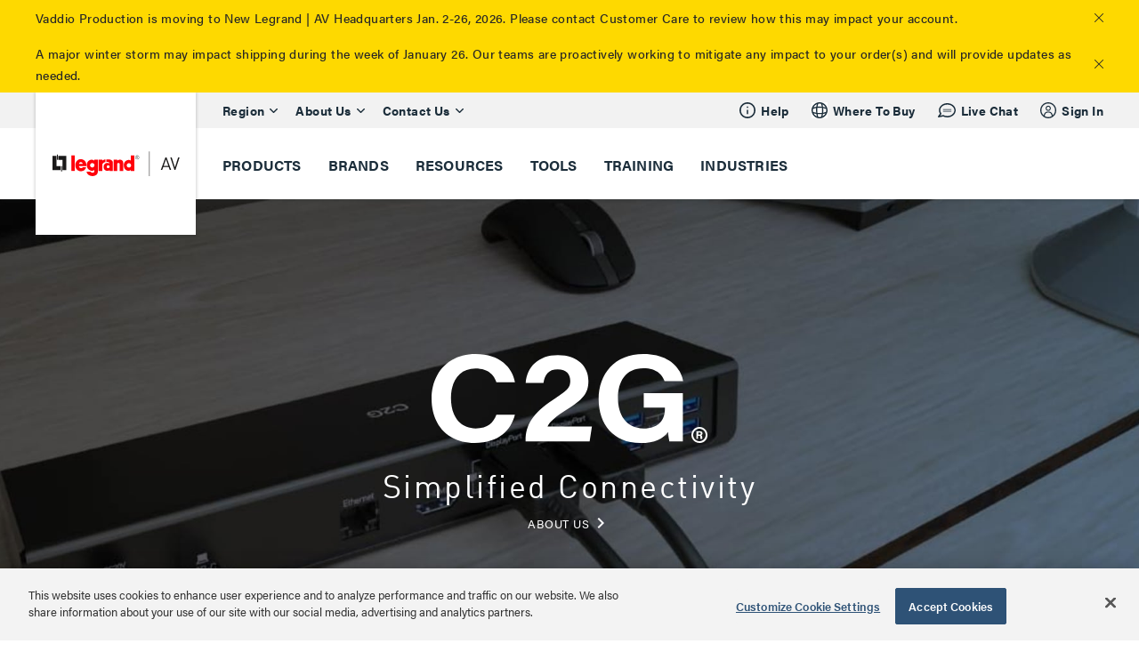

--- FILE ---
content_type: text/css
request_url: https://tags.srv.stackadapt.com/sa.css
body_size: -11
content:
:root {
    --sa-uid: '0-1d39e344-475e-5f89-71a8-7b0eff2c4bfb';
}

--- FILE ---
content_type: application/javascript
request_url: https://www.legrandav.com/dist/js/project/milestone/noconflict.js?ver=1614705578
body_size: 195
content:
define(["jquery"],
	function() {
		jQuery = $.noConflict(true);
		return jQuery;
	});

--- FILE ---
content_type: application/javascript
request_url: https://www.legrandav.com/dist/js/features/header/sticky-header.js?ver=1614705578
body_size: 1277
content:
define((function(require){const{setHeaderOffset:setHeaderOffset}=require("features/header/notification-banner");const mobileMaxWidth=window.matchMedia("(max-width: 620px)");const tabletMaxWidth=window.matchMedia("(max-width: 1105px)");window.addEventListener("scroll",(()=>{if(mobileMaxWidth.matches){handleMobileAndTabletStickyHeader(true)}else if(tabletMaxWidth.matches){handleMobileAndTabletStickyHeader(false)}else{handleDesktopStickyHeader()}}));function handleDesktopStickyHeader(){const navContainer=document.querySelector(".header-desktop .header-desktop-nav-container");const navAndUtility=document.querySelector(".header-desktop .header-nav-and-utility");const distanceFromTop=navContainer.getBoundingClientRect().top;const isHeaderFixed=navAndUtility.classList.contains("header-sticky-nav");const banners=document.querySelectorAll(".header-notification-banner");const isBannerDisplayed=[...banners].some((banner=>window.getComputedStyle(banner).display!=="none"));const totalBannerHeight=[...banners].reduce(((sum,banner)=>{const isBannerDisplayed=window.getComputedStyle(banner).display!=="none";return isBannerDisplayed?sum+banner.clientHeight:sum}),0);const offset=40+totalBannerHeight;const shouldMakeHeaderSticky=distanceFromTop<=0&&!isHeaderFixed;const shouldRemoveStickyHeader=window.pageYOffset<offset&&isHeaderFixed;if(shouldMakeHeaderSticky){const utilityMenu=document.querySelector(".header-desktop .header-utility-menu-desktop");utilityMenu.classList.add("header-utility-menu-hidden");if(isBannerDisplayed){[...banners].forEach((banner=>banner.style.visibility="hidden"))}navAndUtility.classList.add("header-sticky-nav");const logoBox=document.querySelector(".header-desktop .header-logo-box");logoBox.classList.add("with-sticky-header");document.querySelector("body").style.paddingTop="120px";const marketingMenus=document.querySelectorAll(".header-desktop .header-marketing-menu-desktop");for(let i=0;i<marketingMenus.length;i++){marketingMenus[i].style.top="73px"}const actionsContainer=document.querySelector(".header-desktop .header-desktop-nav-container .fixed-header-actions-container");actionsContainer.classList.add("show-fixed-header-actions");setTimeout((()=>setHeaderOffset(true)),700)}if(shouldRemoveStickyHeader){navAndUtility.classList.remove("header-sticky-nav");const logoBox=document.querySelector(".header-desktop .header-logo-box");logoBox.classList.remove("with-sticky-header");const utilityMenu=document.querySelector(".header-desktop .header-utility-menu-desktop");utilityMenu.classList.remove("header-utility-menu-hidden");if(isBannerDisplayed){[...banners].forEach((banner=>banner.style.visibility="initial"))}document.querySelector("body").style.paddingTop="initial";const marketingMenus=document.querySelectorAll(".header-desktop .header-marketing-menu-desktop");for(let i=0;i<marketingMenus.length;i++){marketingMenus[i].style.top="113px"}const actionsContainer=document.querySelector(".header-desktop .header-desktop-nav-container .fixed-header-actions-container");actionsContainer.classList.remove("show-fixed-header-actions");const headerSearchContainerDesktop=document.querySelector(".header-desktop-nav-container .header-search-container-desktop");headerSearchContainerDesktop.classList.remove("show-header-search-container-desktop");headerSearchContainerDesktop.classList.remove("search-container-visible");const stickyNavSearchContainerDesktop=document.querySelector(".header-desktop .header-desktop-nav-container .header-search-container-desktop");stickyNavSearchContainerDesktop.style.width="";stickyNavSearchContainerDesktop.style.right="";setTimeout((()=>setHeaderOffset(false)),700)}}function handleMobileAndTabletStickyHeader(isMobile){const mobileHeader=document.getElementById("header-mobile");const distanceFromTop=mobileHeader.getBoundingClientRect().top;const isHeaderFixed=mobileHeader.classList.contains("header-mobile-sticky");const paddingTop=isMobile?"50px":"80px";const banners=document.querySelectorAll(".header-notification-banner");const isBannerDisplayed=[...banners].some((banner=>window.getComputedStyle(banner).display!=="none"));const totalBannerHeight=[...banners].reduce(((sum,banner)=>{const isBannerDisplayed=window.getComputedStyle(banner).display!=="none";return isBannerDisplayed?sum+banner.clientHeight:sum}),0);const offset=totalBannerHeight;const shouldMakeHeaderSticky=distanceFromTop<=0&&!isHeaderFixed;const shouldRemoveStickyHeader=window.pageYOffset<=offset&&isHeaderFixed;if(shouldMakeHeaderSticky){if(isBannerDisplayed){[...banners].forEach((banner=>banner.style.visibility="hidden"))}mobileHeader.classList.add("header-mobile-sticky");document.querySelector("body").style.paddingTop=paddingTop;const sideNav=document.getElementById("header-mobile-side-nav");sideNav.classList.add("sticky-header-side-nav");const innerWrapper=sideNav.querySelector(".header-mobile-side-nav-inner-wrapper");innerWrapper.classList.add("side-nav-inner-wrapper-sticky-header");const subMenus=document.querySelectorAll(".header-mobile-sub-menu");for(let i=0;i<subMenus.length;i++){subMenus[i].classList.add("sticky-header-sub-menu")}const subMenuContentElements=document.querySelectorAll(".sub-menu-content");for(let i=0;i<subMenuContentElements.length;i++){subMenuContentElements[i].classList.add("sub-menu-content-with-sticky-header")}const signInSubmenuContainer=document.querySelector(".sign-in-submenu-container");signInSubmenuContainer.classList.add("submenu-container-with-sticky-header");const accountSubmenuContainer=document.querySelector(".account-submenu-container");accountSubmenuContainer.classList.add("submenu-container-with-sticky-header");setTimeout((()=>setHeaderOffset(true)),700)}if(shouldRemoveStickyHeader){mobileHeader.classList.remove("header-mobile-sticky");if(isBannerDisplayed){[...banners].forEach((banner=>banner.style.visibility="initial"))}document.querySelector("body").style.paddingTop="initial";const sideNav=document.getElementById("header-mobile-side-nav");sideNav.classList.remove("sticky-header-side-nav");const innerWrapper=sideNav.querySelector(".header-mobile-side-nav-inner-wrapper");innerWrapper.classList.remove("side-nav-inner-wrapper-sticky-header");const subMenus=document.querySelectorAll(".header-mobile-sub-menu");for(let i=0;i<subMenus.length;i++){subMenus[i].classList.remove("sticky-header-sub-menu")}const subMenuContentElements=document.querySelectorAll(".sub-menu-content");for(let i=0;i<subMenuContentElements.length;i++){subMenuContentElements[i].classList.remove("sub-menu-content-with-sticky-header")}const signInSubmenuContainer=document.querySelector(".sign-in-submenu-container");signInSubmenuContainer.classList.remove("submenu-container-with-sticky-header");const accountSubmenuContainer=document.querySelector(".account-submenu-container");accountSubmenuContainer.classList.remove("submenu-container-with-sticky-header");setTimeout((()=>setHeaderOffset(false)),700)}}return{}}));

--- FILE ---
content_type: application/javascript
request_url: https://www.legrandav.com/dist/js/project/milestone/events.js?ver=1614705578
body_size: 269
content:
define(function (require) {
	return {
		fixedHeaderChanged: "Legrand:FixedHeaderChanged",
		mobileSearchOpenChanged: "Legrand:MobileSearchOpenChanged",
		mobileThumbNavSearchClicked: "Legrand:MobileThumbNavSearchClicked",
		searchResultNewResultsDisplayed: "Legrand:SearchResultNewResultsDisplayed"
	};
});

--- FILE ---
content_type: application/javascript
request_url: https://static.cloud.coveo.com/relay/v0/relay.min.js
body_size: 1978
content:
var e=/^(?:[0-9a-f]{8}-[0-9a-f]{4}-[1-8][0-9a-f]{3}-[89ab][0-9a-f]{3}-[0-9a-f]{12}|00000000-0000-0000-0000-000000000000|ffffffff-ffff-ffff-ffff-ffffffffffff)$/i;for(var t,n=[],r=0;r<256;++r)n.push((r+256).toString(16).slice(1));var o=new Uint8Array(16);function c(){if(!t&&!(t="undefined"!=typeof crypto&&crypto.getRandomValues&&crypto.getRandomValues.bind(crypto)))throw new Error("crypto.getRandomValues() not supported. See https://github.com/uuidjs/uuid#getrandomvalues-not-supported");return t(o)}var a={randomUUID:"undefined"!=typeof crypto&&crypto.randomUUID&&crypto.randomUUID.bind(crypto)};function i(e,t,r){if(a.randomUUID&&!t&&!e)return a.randomUUID();var o=(e=e||{}).random||(e.rng||c)();if(o[6]=15&o[6]|64,o[8]=63&o[8]|128,t){r=r||0;for(var i=0;i<16;++i)t[r+i]=o[i];return t}return function(e,t=0){return(n[e[t+0]]+n[e[t+1]]+n[e[t+2]]+n[e[t+3]]+"-"+n[e[t+4]]+n[e[t+5]]+"-"+n[e[t+6]]+n[e[t+7]]+"-"+n[e[t+8]]+n[e[t+9]]+"-"+n[e[t+10]]+n[e[t+11]]+n[e[t+12]]+n[e[t+13]]+n[e[t+14]]+n[e[t+15]]).toLowerCase()}(o)}function s(t){return{getClientId:()=>{const n="visitorId",r=t.get(),o=r.storage,c=o.getItem(n),a=c&&("string"==typeof(i=c)&&e.test(i))?c:r.generateUUID();var i;return o.setItem(n,a),a}}}const u="0.8.1";function f(e){return(e.source||[]).concat([`relay@${u}`])}function l(e,t,n,r){const{getReferrer:o,getLocation:c,getUserAgent:a}=n,i=function(e){const{trackingId:t}=e;return{trackingId:t}}(t),s=r.getClientId();return Object.freeze({type:e,config:i,ts:Date.now(),source:f(t),clientId:s,userAgent:a(),referrer:o(),location:c()})}const g="*";function d(){const e=[];function t({type:t,callback:n}){return e.findIndex((e=>e.type===t&&e.callback===n))}function n(n,r){r?function(n){const r=t(n);r>=0&&e.splice(r,1)}({type:n,callback:r}):function(t){if(t===g)e.length=0;else for(let n=e.length-1;n>=0;n--)e[n].type===t&&e.splice(n,1)}(n)}return{add:function(r){return t(r)<0&&e.push(r),()=>n(r.type,r.callback)},call:function(t){e.forEach((e=>{if(function(e,t){return"*"===e.type||t===e.type}(e,t.meta.type))try{e.callback(t)}catch(e){console.error(e)}}))},remove:n}}function m({url:e,token:t,trackingId:n,...r}){return Object.freeze({url:e,token:t,trackingId:n,...!!r.mode&&{mode:r.mode},...!!r.source&&{source:r.source}})}const p=function(){const e="coveo_";return{getItem(t){const n=`${e}${t}=`,r=document.cookie.split(";");for(const e of r){const t=e.replace(/^\s+/,"");if(0===t.lastIndexOf(n,0))return t.substring(n.length,t.length)}return null},setItem(t,n,r){const o=(e=>{const t=e.split(".").slice(-2);return 2==t.length?t.join("."):""})(window.location.hostname),c=`;expires=${new Date((new Date).getTime()+r).toUTCString()}`,a=o?`;domain=${o}`:"";document.cookie=`${e}${t}=${n}${c}${a};path=/;SameSite=Lax`},removeItem(e){this.setItem(e,"",-1)}}}();function I(){return{runtime:"browser",send:(e,t,n)=>{const r=navigator.sendBeacon(`${e}?access_token=${t}`,new Blob([JSON.stringify([n])],{type:"application/json"})),o=function(){const e="undefined"!=typeof window;return{sendMessage(t){e&&window.postMessage(t,"*")}}}();if(o.sendMessage({kind:"EVENT_PROTOCOL",event:n,url:e,token:t}),!r)throw new Error("Failed to send the event(s) because the payload size exceeded the maximum allowed size (32 KB). Please contact support if the problem persists.")},getReferrer:()=>function(){const e=document.referrer;return""===e?null:e}(),getLocation:()=>window.location.href,getUserAgent:()=>navigator.userAgent,generateUUID:()=>i(),storage:{getItem:e=>p.getItem(e)||localStorage.getItem(e),removeItem(e){p.removeItem(e),localStorage.removeItem(e)},setItem(e,t){localStorage.setItem(e,t),p.setItem(e,t,31556952e3)}}}}function y(e){return"disabled"!==e.get().mode&&function(){try{return"object"==typeof window}catch(e){return!1}}()&&function(){try{const e="__storage_test__";return localStorage.setItem(e,e),localStorage.removeItem(e),!0}catch(e){return e instanceof DOMException&&"QuotaExceededError"===e.name&&localStorage&&0!==localStorage.length}}()?I():{runtime:"null",send:()=>{},getReferrer:()=>null,getLocation:()=>null,getUserAgent:()=>null,generateUUID:()=>"",storage:{getItem:()=>null,removeItem(){},setItem(){}}}}function v(e){const t=function(e){let t=m(e);return{get:()=>t,update:e=>{t=m({...t,...e})}}}(e),n=d(),r=function(e){return{get:()=>Object.freeze(y(e))}}(t),o=s(r);return{emit:(e,c)=>{const a=t.get(),i=r.get(),s=function(e,t,n,r,o){return{...t,meta:l(e,n,r,o)}}(e,c,a,i,o);return function({config:e,environment:t,event:n,listenerManager:r}){const{url:o,token:c,mode:a}=e;"disabled"!==a&&(r.call(n),t.send(o,c,n))}({config:a,environment:i,event:s,listenerManager:n})},getMeta:e=>l(e,t.get(),r.get(),o),on:(e,t)=>n.add({type:e,callback:t}),off:(e,t)=>n.remove(e,t),updateConfig:e=>t.update(e),version:u}}export{v as createRelay};
//# sourceMappingURL=relay.min.js.map
